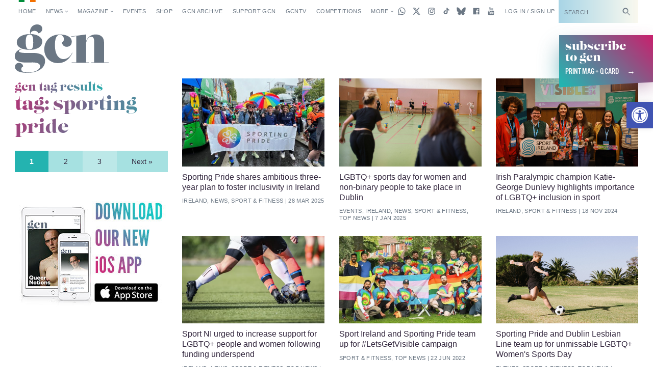

--- FILE ---
content_type: text/html; charset=utf-8
request_url: https://www.google.com/recaptcha/api2/aframe
body_size: -86
content:
<!DOCTYPE HTML><html><head><meta http-equiv="content-type" content="text/html; charset=UTF-8"></head><body><script nonce="NUUtCmXUeaJ6lmCAgJ-ZYQ">/** Anti-fraud and anti-abuse applications only. See google.com/recaptcha */ try{var clients={'sodar':'https://pagead2.googlesyndication.com/pagead/sodar?'};window.addEventListener("message",function(a){try{if(a.source===window.parent){var b=JSON.parse(a.data);var c=clients[b['id']];if(c){var d=document.createElement('img');d.src=c+b['params']+'&rc='+(localStorage.getItem("rc::a")?sessionStorage.getItem("rc::b"):"");window.document.body.appendChild(d);sessionStorage.setItem("rc::e",parseInt(sessionStorage.getItem("rc::e")||0)+1);localStorage.setItem("rc::h",'1769331866750');}}}catch(b){}});window.parent.postMessage("_grecaptcha_ready", "*");}catch(b){}</script></body></html>

--- FILE ---
content_type: application/javascript; charset=utf-8
request_url: https://fundingchoicesmessages.google.com/f/AGSKWxUC-N4A3g3JK6JslESEc8ogg-py22TC5gsa-GgqtkybPcC_yQyLmpBsIOGyor5us8t-SNnolWsLZuhvx0qyedqqS-yFic_NFQkZt_RAOE17Q6QV721y06NxTueEkKDer-IvjG43QvMtcf5rsROMSd5ipVCWgobq1AZzmqDJxXOmjK5LrtaHkO_7QERZ/_/ad_vert./plugins/ads-/adv4./ads/article-/adtech-
body_size: -1288
content:
window['abd62d08-f492-4fec-86ca-57dba8f0e446'] = true;